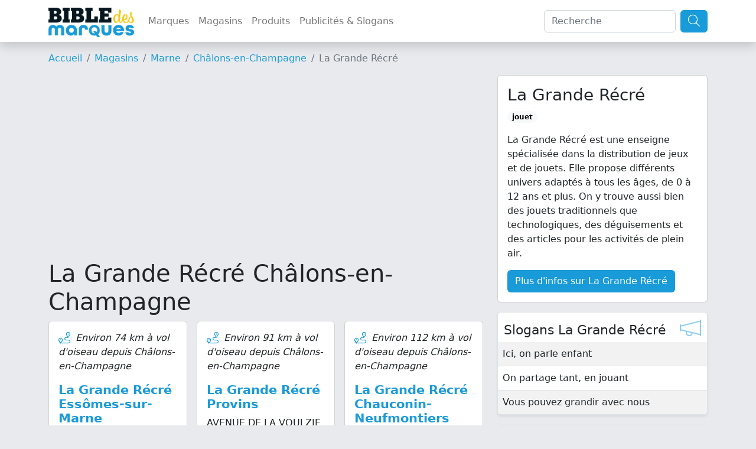

--- FILE ---
content_type: text/html; charset=UTF-8
request_url: https://www.bible-marques.fr/magasins/51000-chalons-en-champagne/la-grande-recre
body_size: 8088
content:
<!doctype html>
<html lang="fr">
<head>
    <meta charset="UTF-8">
    <meta name="viewport" content="width=device-width, user-scalable=no, initial-scale=1.0, maximum-scale=1.0, minimum-scale=1.0">
    <meta http-equiv="X-UA-Compatible" content="ie=edge">
    <meta name="description" content="Trouvez un magasin La Grande Récré à proximité de Châlons-en-Champagne (51000) : Lieu dit Le Pre Neaux - 50 Avenue Du General De Gaulle (02400 Essômes-sur-Marne), AVENUE DE LA VOULZIE (77160 Provins), 3 RUE ROLAND MORENO (77124 Chauconin-Neufmontiers), Shopping promenade, 3 rue Robert Schumann (77410 Claye-Souilly). La Grande Récré est une enseigne spécialisée dans la distribution de jeux et de jouets. Elle propose différents univers adaptés...">
    <meta name="keywords" content="">
    
    <title>La Grande Récré à Châlons-en-Champagne</title>

    <script type="text/javascript" src="/assets/js/jquery-3.6.1.min.js"></script>
    <script type="text/javascript" src="/assets/js/bootstrap.bundle.min.js"></script>
    <script type="text/javascript" src="/assets/js/masonry.min.js"></script>

    <link href="/assets/css/bootstrap.min.css" rel="stylesheet" type="text/css"/>
    <link href="/assets/fontawesome/css/fontawesome.min.css" rel="stylesheet">
    <link href="/assets/fontawesome/css/light.min.css" rel="stylesheet">
    <link href="/assets/bible/style.css" rel="stylesheet">
    <link href="https://fonts.googleapis.com/css2?family=PT+Sans:ital,wght@1,700&display=swap" rel="stylesheet">
    <link rel="icon" type="image/png" href="/assets/bible/img/favicon.png"/>

    <script type="application/ld+json">
        {"@context":"https:\/\/schema.org","@type":"WebSite","name":"Bible-marques.fr","url":"https:\/\/www.bible-marques.fr","potentialAction":[{"@type":"SearchAction","target":"https:\/\/www.bible-marques.fr\/recherche?q={search_term_string}","query-input":"required name=search_term_string"}]}

    </script>

    <script type="text/javascript">
        var _paq = window._paq = window._paq || [];
        /* tracker methods like "setCustomDimension" should be called before "trackPageView" */

        
        
        
        
        

        _paq.push(['trackPageView']);
        _paq.push(['enableLinkTracking']);

        (function () {
            var u = "https://www.armada.fr/matomo/";
            _paq.push(['setTrackerUrl', u + 'matomo.php']);
            _paq.push(['setSiteId', '4']);
            var d = document, g = d.createElement('script'), s = d.getElementsByTagName('script')[0];
            g.type = 'text/javascript';
            g.async = true;
            g.src = u + 'matomo.js';
            s.parentNode.insertBefore(g, s);
        })();


    </script>

    <script async src="https://pagead2.googlesyndication.com/pagead/js/adsbygoogle.js?client=ca-pub-9860713461356411" crossorigin="anonymous"></script>

            <script type="application/ld+json">
    {"@context": "https://schema.org","@type": "BreadcrumbList","itemListElement": [
                                            {"@type": "ListItem", "position": 1, "name": "Magasins", "item": "https://www.bible-marques.fr/magasins"}                         ,
                                                                                    {"@type": "ListItem", "position": 2, "name": "Marne", "item": "https://www.bible-marques.fr/magasins/51-marne"}                         ,
                                                                                    {"@type": "ListItem", "position": 3, "name": "Châlons-en-Champagne", "item": "https://www.bible-marques.fr/magasins/51000-chalons-en-champagne"}                                                                     ]}

        </script>
    
    
</head>
<body>
<nav class="navbar navbar-expand-lg navbar-light sticky-top shadow bg-white">
    <div class="container">
        <a href="https://www.bible-marques.fr" class="navbar-brand p-0 appeler-titre">
            <img src="/assets/bible/img/la-bible-des-marques.png" class="mt-1 logo">
        </a>
        <button class="navbar-toggler" type="button" data-bs-toggle="collapse" data-bs-target="#navbarBible" aria-controls="navbarBible" aria-expanded="false" aria-label="Afficher menu">
            <span class="navbar-toggler-icon"></span>
        </button>

        <div class="collapse navbar-collapse justify-content-center" id="navbarBible">
            <ul class="navbar-nav me-auto mb-2 mb-lg-0">
                <li class="nav-item">
                    <a class="nav-link" href="https://www.bible-marques.fr/marques">Marques</a>
                </li>
                <li class="nav-item">
                    <a class="nav-link" href="https://www.bible-marques.fr/magasins">Magasins</a>
                </li>
                <li class="nav-item">
                    <a class="nav-link" href="https://www.bible-marques.fr/produits">Produits</a>
                </li>
                <li class="nav-item">
                    <a class="nav-link" href="https://www.bible-marques.fr/publicites">Publicités & Slogans</a>
                </li>
            </ul>
            <form class="d-flex" role="search" method="get" action="https://www.bible-marques.fr/recherche">
                <input class="form-control me-2" type="search" placeholder="Recherche" aria-label="Search" value="" name="q" id="q">
                <button class="btn btn-bleu" type="submit"><i class="fa-light fa-search fa-lg"></i></button>
            </form>
        </div>
    </div>
</nav>

<div class="container mt-3">
            <nav aria-label="breadcrumb">
            <ol class="breadcrumb">
                <li class="breadcrumb-item"><a href="https://www.bible-marques.fr">Accueil</a></li>
                                                            <li class="breadcrumb-item"><a href="https://www.bible-marques.fr/magasins">Magasins</a></li>
                                                                                <li class="breadcrumb-item"><a href="https://www.bible-marques.fr/magasins/51-marne">Marne</a></li>
                                                                                <li class="breadcrumb-item"><a href="https://www.bible-marques.fr/magasins/51000-chalons-en-champagne">Châlons-en-Champagne</a></li>
                                                                                <li class="breadcrumb-item active">La Grande Récré</li>
                                                </ol>
        </nav>
    </div>


    <div class="container">

        <div class="row">
            <div class="col-12 col-md-8">
                
                <div class="col-12 my-3">
    <ins class="adsbygoogle"
         style="display:block"
         data-ad-client="ca-pub-9860713461356411"
         data-ad-slot="5079368456"
         data-ad-format="auto"
         data-full-width-responsive="true"></ins>
    <script>
        (adsbygoogle = window.adsbygoogle || []).push({});
    </script>
</div>



                                        <h1>La Grande Récré Châlons-en-Champagne</h1>
                                <div class="row g-3">
        
                    <div class="card-magasin col-md-4 col-12">
                <div class="card h-100">
                    <div class="card-body">
                        <div class="row">
                            <div class="col-12">
                                                                    <p>
                                        <i class="fa-light fa-route fa-lg couleur me-1"></i> <em>Environ 74 km à vol d'oiseau depuis Châlons-en-Champagne</em>
                                    </p>
                                
                                                                    <h2 class="card-title"><a href="https://www.bible-marques.fr/magasins/02400-essomes-sur-marne/la-grande-recre">La Grande Récré Essômes-sur-Marne</a></h2>
                                                                                                <p>
                                    Lieu dit Le Pre Neaux - 50 Avenue Du General De Gaulle
                                    <br>
                                    02400 Essômes-sur-Marne
                                </p>
                                                                    <p>
                                        Téléphone : <a href="tel:0323843812">03 23 84 38 12</a>
                                    </p>
                                                            </div>

                                                    </div>

                    </div>
                </div>

            </div>
                    <div class="card-magasin col-md-4 col-12">
                <div class="card h-100">
                    <div class="card-body">
                        <div class="row">
                            <div class="col-12">
                                                                    <p>
                                        <i class="fa-light fa-route fa-lg couleur me-1"></i> <em>Environ 91 km à vol d'oiseau depuis Châlons-en-Champagne</em>
                                    </p>
                                
                                                                    <h2 class="card-title"><a href="https://www.bible-marques.fr/magasins/77160-provins/la-grande-recre">La Grande Récré Provins</a></h2>
                                                                                                <p>
                                    AVENUE DE LA VOULZIE
                                    <br>
                                    77160 Provins
                                </p>
                                                                    <p>
                                        Téléphone : <a href="tel:0164019840">01 64 01 98 40</a>
                                    </p>
                                                            </div>

                                                    </div>

                    </div>
                </div>

            </div>
                    <div class="card-magasin col-md-4 col-12">
                <div class="card h-100">
                    <div class="card-body">
                        <div class="row">
                            <div class="col-12">
                                                                    <p>
                                        <i class="fa-light fa-route fa-lg couleur me-1"></i> <em>Environ 112 km à vol d'oiseau depuis Châlons-en-Champagne</em>
                                    </p>
                                
                                                                    <h2 class="card-title"><a href="https://www.bible-marques.fr/magasins/77124-chauconin-neufmontiers/la-grande-recre">La Grande Récré Chauconin-Neufmontiers</a></h2>
                                                                                                <p>
                                    3 RUE ROLAND MORENO
                                    <br>
                                    77124 Chauconin-Neufmontiers
                                </p>
                                                                    <p>
                                        Téléphone : <a href="tel:0160220424">01 60 22 04 24</a>
                                    </p>
                                                            </div>

                                                    </div>

                    </div>
                </div>

            </div>
                    <div class="card-magasin col-md-4 col-12">
                <div class="card h-100">
                    <div class="card-body">
                        <div class="row">
                            <div class="col-12">
                                                                    <p>
                                        <i class="fa-light fa-route fa-lg couleur me-1"></i> <em>Environ 122 km à vol d'oiseau depuis Châlons-en-Champagne</em>
                                    </p>
                                
                                                                    <h2 class="card-title"><a href="https://www.bible-marques.fr/magasins/77410-claye-souilly/la-grande-recre">La Grande Récré Claye-Souilly</a></h2>
                                                                                                <p>
                                    Shopping promenade, 3 rue Robert Schumann
                                    <br>
                                    77410 Claye-Souilly
                                </p>
                                                                    <p>
                                        Téléphone : <a href="tel:0187940083">01 87 94 00 83</a>
                                    </p>
                                                            </div>

                                                    </div>

                    </div>
                </div>

            </div>
                    <div class="card-magasin col-md-4 col-12">
                <div class="card h-100">
                    <div class="card-body">
                        <div class="row">
                            <div class="col-12">
                                                                    <p>
                                        <i class="fa-light fa-route fa-lg couleur me-1"></i> <em>Environ 126 km à vol d'oiseau depuis Châlons-en-Champagne</em>
                                    </p>
                                
                                                                    <h2 class="card-title"><a href="https://www.bible-marques.fr/magasins/60880-jaux/la-grande-recre">La Grande Récré Jaux</a></h2>
                                                                                                <p>
                                    Les Cailloux - 86, Rue Des Metiers
                                    <br>
                                    60880 Jaux
                                </p>
                                                                    <p>
                                        Téléphone : <a href="tel:0344904990">03 44 90 49 90</a>
                                    </p>
                                                            </div>

                                                    </div>

                    </div>
                </div>

            </div>
                    <div class="card-magasin col-md-4 col-12">
                <div class="card h-100">
                    <div class="card-body">
                        <div class="row">
                            <div class="col-12">
                                                                    <p>
                                        <i class="fa-light fa-route fa-lg couleur me-1"></i> <em>Environ 127 km à vol d'oiseau depuis Châlons-en-Champagne</em>
                                    </p>
                                
                                                                    <h2 class="card-title"><a href="https://www.bible-marques.fr/magasins/57160-moulins-les-metz/la-grande-recre">La Grande Récré Moulins-lès-Metz</a></h2>
                                                                                                <p>
                                    Centre Commercial Waves Grandsud - 1 CHEMIN DE LA PIE GRIECHE
                                    <br>
                                    57160 Moulins-lès-Metz
                                </p>
                                                                    <p>
                                        Téléphone : <a href="tel:0387629578">03 87 62 95 78</a>
                                    </p>
                                                            </div>

                                                    </div>

                    </div>
                </div>

            </div>
        
            </div>

                                    <link href="/assets/leaflet/leaflet.css" rel="stylesheet" type="text/css"/>
                    <script type="text/javascript" src="/assets/leaflet/leaflet.js"></script>
                    <script>
                        $().ready(function () {
                            var map = L.map('mapa').setView([51.505, -0.09], 13);
                            L.tileLayer('https://tile.openstreetmap.org/{z}/{x}/{y}.png', {
                                maxZoom: 19,
                                attribution: '&copy; <a href="http://www.openstreetmap.org/copyright">OpenStreetMap</a>'
                            }).addTo(map);
                            var points = []
                                                                                    points.push([49.02950000, 3.37430000])
                            L.marker([49.02950000, 3.37430000]).addTo(map)
                                .bindPopup("<b>La Grande Récré Essômes-sur-Marne</b><br>Lieu dit Le Pre Neaux - 50 Avenue Du General De Gaulle<br>02400 Essômes-sur-Marne<br><a href='https://www.bible-marques.fr/magasins/02400-essomes-sur-marne/la-grande-recre'><b>Plus d'infos</b></a>")
                                                                                                                points.push([48.54850000, 3.29339000])
                            L.marker([48.54850000, 3.29339000]).addTo(map)
                                .bindPopup("<b>La Grande Récré Provins</b><br>AVENUE DE LA VOULZIE<br>77160 Provins<br><a href='https://www.bible-marques.fr/magasins/77160-provins/la-grande-recre'><b>Plus d'infos</b></a>")
                                                                                                                points.push([48.95800000, 2.86044000])
                            L.marker([48.95800000, 2.86044000]).addTo(map)
                                .bindPopup("<b>La Grande Récré Chauconin-Neufmontiers</b><br>3 RUE ROLAND MORENO<br>77124 Chauconin-Neufmontiers<br><a href='https://www.bible-marques.fr/magasins/77124-chauconin-neufmontiers/la-grande-recre'><b>Plus d'infos</b></a>")
                                                                                                                points.push([48.98816000, 2.65573000])
                            L.marker([48.98816000, 2.65573000]).addTo(map)
                                .bindPopup("<b>La Grande Récré Claye-Souilly</b><br>Shopping promenade, 3 rue Robert Schumann<br>77410 Claye-Souilly<br><a href='https://www.bible-marques.fr/magasins/77410-claye-souilly/la-grande-recre'><b>Plus d'infos</b></a>")
                                                                                                                points.push([49.41780000, 2.82614000])
                            L.marker([49.41780000, 2.82614000]).addTo(map)
                                .bindPopup("<b>La Grande Récré Jaux</b><br>Les Cailloux - 86, Rue Des Metiers<br>60880 Jaux<br><a href='https://www.bible-marques.fr/magasins/60880-jaux/la-grande-recre'><b>Plus d'infos</b></a>")
                                                                                                                points.push([49.08010000, 6.10359000])
                            L.marker([49.08010000, 6.10359000]).addTo(map)
                                .bindPopup("<b>La Grande Récré Moulins-lès-Metz</b><br>Centre Commercial Waves Grandsud - 1 CHEMIN DE LA PIE GRIECHE<br>57160 Moulins-lès-Metz<br><a href='https://www.bible-marques.fr/magasins/57160-moulins-les-metz/la-grande-recre'><b>Plus d'infos</b></a>")
                                                                                    var myIcon = L.icon({
                                iconUrl: '/assets/leaflet/images/marker-icon-red.png',
                                iconSize: [25, 41],
                                iconAnchor: [12, 41],
                                popupAnchor: [0, -41],
                                shadowUrl: '/assets/leaflet/images/marker-shadow.png',
                                shadowSize: [41, 41],
                                shadowAnchor: [14, 41]
                            });
                            L.marker([48.95833300, 4.36666700], {icon: myIcon}).addTo(map)
                                .bindPopup("<b>Châlons-en-Champagne</b>").openPopup()
                            points.push([48.95833300, 4.36666700])
                            var group = new L.LatLngBounds(points).extend();
                            map.fitBounds(group);

                        });
                    </script>
                    <div id="mapa" style="height:400px;width:100%" class="my-4 rounded shadow-sm"></div>
                            </div>

            <div class="col-12 col-md-4">
                <div class="card mb-3">
                    <div class="card-body">
                        <h3 class="card-title">La Grande Récré</h3>
                        <p class="card-text">
                                                            <span class="badge rounded-pill text-bg-light">jouet</span>
                                                    </p>
                        <p class="card-text">
                                                            La Grande Récré est une enseigne spécialisée dans la distribution de jeux et de jouets. Elle propose différents univers adaptés à tous les âges, de 0 à 12 ans et plus. On y trouve aussi bien des jouets traditionnels que technologiques, des déguisements et des articles pour les activités de plein air.

                                                    </p>
                        <a href="https://www.bible-marques.fr/la-grande-recre.html" class="btn btn-bleu">Plus d'infos sur La Grande Récré</a>
                    </div>
                </div>

                                    <div class="shadow-sm bg-white rounded border mb-3 position-relative">
                        <i class="fal fa-megaphone fa-2x couleur op5 pastille"></i>
                        <h2 class="fs1-4 pt-3" style="padding-left:10px;">Slogans La Grande Récré</h2>
                        <table class="table table-striped mb-0">
                            <tbody>
                                                            <tr>
                                    <td>Ici, on parle enfant</td>
                                </tr>
                                                            <tr>
                                    <td>On partage tant, en jouant</td>
                                </tr>
                                                            <tr>
                                    <td>Vous pouvez grandir avec nous</td>
                                </tr>
                                                        </tbody>
                        </table>
                    </div>
                
                                    <div class="shadow-sm bg-white p-3 rounded border mb-3 position-relative">
                        <h2 class="fs1-4">Siège social de La Grande Récré</h2>
                        <hr>
                        <b>Adresse postale</b><br>
                        La Grande Récré<br>
                        126, rue la Boétie<br>
                        75008 Paris <br>
                                                    <hr>
                            Téléphone : 01 64 61 65 37
                                            </div>
                
                                    <div class="shadow-sm bg-white p-3 rounded border mb-3 position-relative">
                        <h3 class="fs1-1"><b>Les dernières actus La Grande Récré</b></h3>
                                                    <div class="mb-3">
                                <div class="card-title mb-1 text-muted"><small>le 31/03/2025 à 13:40</small></div>
                                <div class="">
                                    En février 2025, La Grande Récré affiche une croissance impressionnante de 13,7 % de son chiffre d’affaires par rapport à 2023, marquant une étape clé dans sa transformation depuis son rachat par JouéClub. L’enseigne déploie une nouvelle identité visuelle, un slogan accrocheur – &quot;Ça se joue ici&quot; – et un modèle coopératif inspiré du succès de son repreneur. La refonte de l’expérience client s’illustre notamment à Limoges, avec un magasin pilote réorganisé autour de corners de marques (Lego, Disney), d’espaces culturels et de parcours d’achat optimisés. Cinq à dix nouveaux points de vente sont prévus en 2025, tandis que l’enseigne accélère la cession de ses magasins aux adhérents.
                                </div>
                            </div>
                                                    <div class="mb-3">
                                <div class="card-title mb-1 text-muted"><small>le 27/03/2023 à 18:48</small></div>
                                <div class="">
                                    La Grande Récré est à la recherche de nouveaux investisseurs pour faire face aux difficultés financières de la holding de Michel Ohayon
qui détient l&#039;enseigne de magasins de jouets.
                                </div>
                            </div>
                                            </div>
                

                
                
            </div>
        </div>


    </div>

<div class="modal fade" id="modalLoginRegisterForm" role="dialog" aria-labelledby="modalLoginRegisterForm" aria-hidden="true">
    <div class="modal-dialog">
        <div class="modal-content">
            <div class="modal-header mb-3">
                <div class="container d-flex mt-2">
                    <span class="couleur fs1-5"><b><i class="far fa-user fs1-5 fa-fw couleur"></i> Identification</b></span>
                </div>
                <button type="button" class="close" data-dismiss="modal" aria-label="Close"><span aria-hidden="true">×</span></button>
            </div>

            <div class="container">
                <div class="alert alert-success alert-register alert-dismissible d-none w-100 mt-3">
                    <strong>Félicitations !</strong> Votre inscription a bien été prise en compte.
                </div>
                <div class="alert alert-success alert-login alert-dismissible d-none w-100 mt-3">
                    <strong>Bravo !</strong> Vous vous êtes enregistré avec succès.
                </div>
                <div class="alert alert-warning alert-favori alert-dismissible d-none w-100 mt-3">
                    <strong>Désolé !</strong> Vous devez être authentifié pour enregistrer cette recette dans vos favoris.
                </div>
            </div>

            <div class="container pt-1 pb-5">
    <div class="row justify-content-center">
        <div class="col-md-6 mb-3">
            <div class="card">
                <div class="card-header">
                    <div class="couleur-soft fs1-5 text-center"><b>Connexion</b></div>
                </div>
                <div class="card-body">
                    <form id="formLogin">
                        <input type="hidden" name="_token" value="HeblkwimbI0hsrV0ijvNZD3KehHXejeCTiiezyVY">
                        <div class="form-group row">
                            <label for="email" class="col-md-4 col-form-label text-md-right">E-mail</label>

                            <div class="col-md-6">
                                <input id="log_email" type="email" class="login-input form-control " name="email" value="" required autocomplete="email" autofocus>
                                <span class="log_error d-none" role="alert"></span>

                                                            </div>
                        </div>

                        <div class="form-group row">
                            <label for="password" class="col-md-4 col-form-label text-md-right">Mot de passe</label>

                            <div class="col-md-6">
                                <input id="log_password" type="password" class="login-input form-control " name="password" required autocomplete="current-password">

                                                            </div>
                        </div>

                    <!--
                        <div class="form-group row">
                            <div class="col-md-6 offset-md-4">
                                <div class="form-check">
                                    <input class="form-check-input" type="checkbox" name="remember" id="remember" >

                                    <label class="form-check-label" for="remember">
                                        Remember Me
                            </label>
                        </div>
                    </div>
                </div>
-->

                        <div class="form-group row mb-0">
                            <div class="col-md-8 offset-md-4">
                                <button type="submit" class="btn bg-couleur text-white">
                                    Valider
                                </button>
                                                        </div>
                        </div>

                    </form>
                </div>
            </div>
        </div>

        <div class="col-md-6 mb-3">
            <div class="card">
                <div class="card-header">
                    <div class="couleur-soft fs1-5 text-center"><b>S'enregistrer</b></div>
                </div>

                <div class="card-body">
                    <form id="formRegister">
                        <input type="hidden" name="_token" value="HeblkwimbI0hsrV0ijvNZD3KehHXejeCTiiezyVY">
                        <div class="form-group row">
                            <label for="civilite" class="col-md-4 col-form-label text-md-right">Civilité</label>

                            <div class="col-md-7">
                                <select id="civilite" type="civilite" class="login-input form-control " name="civilite" autofocus>
                                    <option value="Madame">Mme</option>
                                    <option value="Monsieur">M</option>
                                </select>

                            </div>
                        </div>

                        <div class="form-group row">
                            <label for="nom" class="col-md-4 col-form-label text-md-right">Nom</label>
                            <div class="col-md-7">
                                <input id="nom" type="text" class="login-input form-control " name="nom" value="" required autocomplete="nom" autofocus>
                                <span class="reg_error d-none" role="alert"></span>

                                                            </div>
                        </div>

                        <div class="form-group row">
                            <label for="prenom" class="col-md-4 col-form-label text-md-right">Prénom</label>
                            <div class="col-md-7">
                                <input id="prenom" type="text" class="login-input form-control " name="prenom" value="" required autocomplete="prenom" autofocus>
                                <span class="reg_error d-none" role="alert"></span>

                                                            </div>
                        </div>

                        <div class="form-group row">
                            <label for="reg_email" class="col-md-4 col-form-label text-md-right">E-mail</label>

                            <div class="col-md-7">
                                <input id="email" type="email" class="login-input form-control " name="email" value="" required autocomplete="email">
                                <span class="reg_error d-none" role="alert"></span>

                                                            </div>
                        </div>

                        <div class="form-group row">
                            <label for="reg_password" class="col-md-4 col-form-label text-md-right">Mot de passe</label>

                            <div class="col-md-7">
                                <input id="password" type="password" class="login-input form-control " name="password" required autocomplete="new-password">
                                <span class="reg_error d-none" role="alert"></span>

                                                            </div>
                        </div>

                        <div class="form-group row newsletter">
                            <label class=" col-md-12 col-form-label text-md-center">
                                <input type="checkbox" name="newsletter" id="newsletter"/> &nbsp; Je souhaite recevoir la newsletter de la Bible des Marques
                            </label>
                        </div>

                        <div class="form-group row mb-0">
                            <div class="col-md-8 offset-md-4">
                                <button type="submit" class="btn bg-couleur text-white">
                                    Valider
                                </button>
                            </div>
                        </div>
                    </form>
                </div>
            </div>
        </div>
    </div>
</div>
<script>

    $(function () {

        $(document).on('submit', '#formRegister', function (e) {
            e.preventDefault();
            $.ajax({
                headers: {
                    'X-CSRF-TOKEN': $('meta[name="csrf-token"]').attr('content')
                },
                method: 'post',
                url: 'https://www.bible-marques.fr/register',
                data: $(this).serialize(),
                dataType: "json",
                success: function () {
                    setTimeout(function () {
                        $('#modalLoginRegisterForm').modal('hide');
                        location.reload();
                    }, 2000)
                    $('.alert-register').removeClass('d-none');
                },
                error: function (data) {
                    let errors = data.responseJSON;
                    $('.reg_error').text('');
                    $('.login-input').removeClass('input-error');
                    $.each(errors.errors, function (key, error) {
                        $('.log_error').text('');
                        $('#formRegister')
                            .find('[name="' + key + '"]').addClass('input-error')
                            .next()
                            .addClass('rouge fs0-9').removeClass('d-none')
                            .append('<strong><i class="fas fa-arrow-right"></i>&nbsp;' + error[0] + '</strong>');
                    });

                }
            });
        });

        $(document).on('submit', '#formLogin', function (e) {
            e.preventDefault();
            $.ajax({
                headers: {
                    'X-CSRF-TOKEN': $('meta[name="csrf-token"]').attr('content')
                },
                method: 'post',
                url: 'https://www.bible-marques.fr/authenticate',
                data: $(this).serialize(),
                dataType: "json",
                success: function () {
                    setTimeout(function () {
                        $('#modalLoginRegisterForm').modal('hide');
                        location.reload();
                    }, 2000)
                    $('.alert-login').removeClass('d-none');
                },
                error: function (data) {
                    let errors = data.responseJSON;
                    $('.login-input').removeClass('input-error');
                    $.each(errors, function (key, error) {
                        let email = 'email';
                        $('.log_error').text('');
                        $('#log_email').removeClass('input-error');
                        $('.reg_error').text('').removeClass('input-error');
                        $('#formLogin')
                            .find('[name="' + email + '"]').addClass('input-error')
                            .next()
                            .addClass('rouge fs0-9').removeClass('d-none')
                            .append('<strong><i class="fas fa-arrow-right"></i>&nbsp;' + error + '</strong>');
                    });

                }
            });
        });

    });

</script>

        </div>
    </div>
</div>

<div class="container-fluid bg-couleur text-white py-3 mt-3 bg-ingredients-couleur">
    <div class="container">
        <div class="row">
            <div class="col-md-6">
                <div style="position:relative">
                    <a href="https://www.bible-marques.fr" class="navbar-brand p-0 appeler-titre text-white">
                        <span>Bible-Marques<small>.fr</small></span>
                    </a>
                </div>
                <p class="text-justify">
                    La Bible des Marques répertorie toutes informations concernant les marques : histoire, coordonnées de contact, slogans et publicités cultes, informations juridiques, etc.
                </p>
                <p>
                    Notre annuaire des marques a été conçu comme une véritable encyclopédie des marques, notre but est de vous donner les informations les plus justes et exhaustives concernant vos marques favorites.
                </p>
                <p class="text-justify">
                    La Bible des Marques n'est affiliée à aucune des marques présentes sur le site et ne serait être tenu responsable en cas d'information erronée. Si vous relevez des informations inexactes, merci de nous en faire part pour
                    correction.
                </p>
            </div>
            <div class="col-md-3">
                <h5>Liens utiles</h5>
                <ul class="list-link" style="padding-left:20px;">
                    <li><a href="https://www.bible-marques.fr/mentions">Mentions légales</a></li>
                    <li><a href="https://www.bible-marques.fr/cgu">Conditions d'utilisation</a></li>
                    <li><a href="https://www.bible-marques.fr/privacy">Politique de confidentialité</a></li>
                </ul>
                <h5>Sites pratiques</h5>
                <ul class="list-link" style="padding-left:20px;">
                    
                    
                    
                    
                    
                    
                    
                        
                </ul>
            </div>

            <div class="col-md-3">
                <h5>Les marques par années</h5>
                <ul class="list-link" style="padding-left:20px;">
                                        <li><a href="https://www.bible-marques.fr/marques-des-annees-1900.html">Marques des années 1900</a></li>
                                        <li><a href="https://www.bible-marques.fr/marques-des-annees-1910.html">Marques des années 1910</a></li>
                                        <li><a href="https://www.bible-marques.fr/marques-des-annees-1920.html">Marques des années 1920</a></li>
                                        <li><a href="https://www.bible-marques.fr/marques-des-annees-1930.html">Marques des années 1930</a></li>
                                        <li><a href="https://www.bible-marques.fr/marques-des-annees-1940.html">Marques des années 1940</a></li>
                                        <li><a href="https://www.bible-marques.fr/marques-des-annees-1950.html">Marques des années 1950</a></li>
                                        <li><a href="https://www.bible-marques.fr/marques-des-annees-1960.html">Marques des années 1960</a></li>
                                        <li><a href="https://www.bible-marques.fr/marques-des-annees-1970.html">Marques des années 1970</a></li>
                                        <li><a href="https://www.bible-marques.fr/marques-des-annees-1980.html">Marques des années 1980</a></li>
                                        <li><a href="https://www.bible-marques.fr/marques-des-annees-1990.html">Marques des années 1990</a></li>
                                        <li><a href="https://www.bible-marques.fr/marques-des-annees-2000.html">Marques des années 2000</a></li>
                                        <li><a href="https://www.bible-marques.fr/marques-des-annees-2010.html">Marques des années 2010</a></li>
                                        <li><a href="https://www.bible-marques.fr/marques-des-annees-2020.html">Marques des années 2020</a></li>
                                    </ul>
            </div>

            <div class="my-3 col-12">
                <div style="border-top:1px solid #FFF;height:4px;opacity:0.5;"></div>
            </div>
                            <div class="col-md-3 col-6 mb-2">
                    <a href="https://www.bible-marques.fr/marques-accessoires-de-mode.html" class="text-white">Accessoires de mode</a>
                </div>
                            <div class="col-md-3 col-6 mb-2">
                    <a href="https://www.bible-marques.fr/marques-agence-immobiliere.html" class="text-white">Agence immobilière</a>
                </div>
                            <div class="col-md-3 col-6 mb-2">
                    <a href="https://www.bible-marques.fr/marques-alimentation.html" class="text-white">Alimentation</a>
                </div>
                            <div class="col-md-3 col-6 mb-2">
                    <a href="https://www.bible-marques.fr/marques-animaux.html" class="text-white">Animaux</a>
                </div>
                            <div class="col-md-3 col-6 mb-2">
                    <a href="https://www.bible-marques.fr/marques-assurance.html" class="text-white">Assurance</a>
                </div>
                            <div class="col-md-3 col-6 mb-2">
                    <a href="https://www.bible-marques.fr/marques-audio.html" class="text-white">Audio</a>
                </div>
                            <div class="col-md-3 col-6 mb-2">
                    <a href="https://www.bible-marques.fr/marques-bagage.html" class="text-white">Bagage</a>
                </div>
                            <div class="col-md-3 col-6 mb-2">
                    <a href="https://www.bible-marques.fr/marques-banque.html" class="text-white">Banque</a>
                </div>
                            <div class="col-md-3 col-6 mb-2">
                    <a href="https://www.bible-marques.fr/marques-beaute.html" class="text-white">Beauté</a>
                </div>
                            <div class="col-md-3 col-6 mb-2">
                    <a href="https://www.bible-marques.fr/marques-bebe.html" class="text-white">Bébé</a>
                </div>
                            <div class="col-md-3 col-6 mb-2">
                    <a href="https://www.bible-marques.fr/marques-bijoux.html" class="text-white">Bijoux</a>
                </div>
                            <div class="col-md-3 col-6 mb-2">
                    <a href="https://www.bible-marques.fr/marques-bio.html" class="text-white">Bio</a>
                </div>
                            <div class="col-md-3 col-6 mb-2">
                    <a href="https://www.bible-marques.fr/marques-boisson.html" class="text-white">Boisson</a>
                </div>
                            <div class="col-md-3 col-6 mb-2">
                    <a href="https://www.bible-marques.fr/marques-bricolage.html" class="text-white">Bricolage</a>
                </div>
                            <div class="col-md-3 col-6 mb-2">
                    <a href="https://www.bible-marques.fr/marques-chaussures.html" class="text-white">Chaussures</a>
                </div>
                            <div class="col-md-3 col-6 mb-2">
                    <a href="https://www.bible-marques.fr/marques-coiffure.html" class="text-white">Coiffure</a>
                </div>
                            <div class="col-md-3 col-6 mb-2">
                    <a href="https://www.bible-marques.fr/marques-concessionnaire-automobile.html" class="text-white">Concessionnaire automobile</a>
                </div>
                            <div class="col-md-3 col-6 mb-2">
                    <a href="https://www.bible-marques.fr/marques-cosmetique.html" class="text-white">Cosmétique</a>
                </div>
                            <div class="col-md-3 col-6 mb-2">
                    <a href="https://www.bible-marques.fr/marques-cuisine.html" class="text-white">Cuisine</a>
                </div>
                            <div class="col-md-3 col-6 mb-2">
                    <a href="https://www.bible-marques.fr/marques-culture.html" class="text-white">Culture</a>
                </div>
                            <div class="col-md-3 col-6 mb-2">
                    <a href="https://www.bible-marques.fr/marques-decoration.html" class="text-white">Décoration</a>
                </div>
                            <div class="col-md-3 col-6 mb-2">
                    <a href="https://www.bible-marques.fr/marques-discount.html" class="text-white">Discount</a>
                </div>
                            <div class="col-md-3 col-6 mb-2">
                    <a href="https://www.bible-marques.fr/marques-electromenager.html" class="text-white">électroménager</a>
                </div>
                            <div class="col-md-3 col-6 mb-2">
                    <a href="https://www.bible-marques.fr/marques-enfant.html" class="text-white">Enfant</a>
                </div>
                            <div class="col-md-3 col-6 mb-2">
                    <a href="https://www.bible-marques.fr/marques-environnement.html" class="text-white">Environnement</a>
                </div>
                            <div class="col-md-3 col-6 mb-2">
                    <a href="https://www.bible-marques.fr/marques-fast-food.html" class="text-white">Fast-food</a>
                </div>
                            <div class="col-md-3 col-6 mb-2">
                    <a href="https://www.bible-marques.fr/marques-femme.html" class="text-white">Femme</a>
                </div>
                            <div class="col-md-3 col-6 mb-2">
                    <a href="https://www.bible-marques.fr/marques-fourniture-bureau.html" class="text-white">Fourniture bureau</a>
                </div>
                            <div class="col-md-3 col-6 mb-2">
                    <a href="https://www.bible-marques.fr/marques-garagiste.html" class="text-white">Garagiste</a>
                </div>
                            <div class="col-md-3 col-6 mb-2">
                    <a href="https://www.bible-marques.fr/marques-homme.html" class="text-white">Homme</a>
                </div>
                            <div class="col-md-3 col-6 mb-2">
                    <a href="https://www.bible-marques.fr/marques-immobilier.html" class="text-white">Immobilier</a>
                </div>
                            <div class="col-md-3 col-6 mb-2">
                    <a href="https://www.bible-marques.fr/marques-informatique.html" class="text-white">Informatique</a>
                </div>
                            <div class="col-md-3 col-6 mb-2">
                    <a href="https://www.bible-marques.fr/marques-jardin.html" class="text-white">Jardin</a>
                </div>
                            <div class="col-md-3 col-6 mb-2">
                    <a href="https://www.bible-marques.fr/marques-jeux-video.html" class="text-white">Jeux vidéo</a>
                </div>
                            <div class="col-md-3 col-6 mb-2">
                    <a href="https://www.bible-marques.fr/marques-jouet.html" class="text-white">Jouet</a>
                </div>
                            <div class="col-md-3 col-6 mb-2">
                    <a href="https://www.bible-marques.fr/marques-lingerie.html" class="text-white">Lingerie</a>
                </div>
                            <div class="col-md-3 col-6 mb-2">
                    <a href="https://www.bible-marques.fr/marques-livraison.html" class="text-white">Livraison</a>
                </div>
                            <div class="col-md-3 col-6 mb-2">
                    <a href="https://www.bible-marques.fr/marques-location.html" class="text-white">Location</a>
                </div>
                            <div class="col-md-3 col-6 mb-2">
                    <a href="https://www.bible-marques.fr/marques-loisir.html" class="text-white">Loisir</a>
                </div>
                            <div class="col-md-3 col-6 mb-2">
                    <a href="https://www.bible-marques.fr/marques-maison.html" class="text-white">Maison</a>
                </div>
                            <div class="col-md-3 col-6 mb-2">
                    <a href="https://www.bible-marques.fr/marques-maroquinerie.html" class="text-white">Maroquinerie</a>
                </div>
                            <div class="col-md-3 col-6 mb-2">
                    <a href="https://www.bible-marques.fr/marques-meuble.html" class="text-white">Meuble</a>
                </div>
                            <div class="col-md-3 col-6 mb-2">
                    <a href="https://www.bible-marques.fr/marques-moto.html" class="text-white">Moto</a>
                </div>
                            <div class="col-md-3 col-6 mb-2">
                    <a href="https://www.bible-marques.fr/marques-musique.html" class="text-white">Musique</a>
                </div>
                            <div class="col-md-3 col-6 mb-2">
                    <a href="https://www.bible-marques.fr/marques-mutuelle.html" class="text-white">Mutuelle</a>
                </div>
                            <div class="col-md-3 col-6 mb-2">
                    <a href="https://www.bible-marques.fr/marques-opticien.html" class="text-white">Opticien</a>
                </div>
                            <div class="col-md-3 col-6 mb-2">
                    <a href="https://www.bible-marques.fr/marques-parapharmacie.html" class="text-white">Parapharmacie</a>
                </div>
                            <div class="col-md-3 col-6 mb-2">
                    <a href="https://www.bible-marques.fr/marques-photo-video.html" class="text-white">Photo / vidéo</a>
                </div>
                            <div class="col-md-3 col-6 mb-2">
                    <a href="https://www.bible-marques.fr/marques-produit-de-grande-consommation.html" class="text-white">Produit de grande consommation</a>
                </div>
                            <div class="col-md-3 col-6 mb-2">
                    <a href="https://www.bible-marques.fr/marques-restaurant.html" class="text-white">Restaurant</a>
                </div>
                            <div class="col-md-3 col-6 mb-2">
                    <a href="https://www.bible-marques.fr/marques-restauration.html" class="text-white">Restauration</a>
                </div>
                            <div class="col-md-3 col-6 mb-2">
                    <a href="https://www.bible-marques.fr/marques-service-public.html" class="text-white">Service public</a>
                </div>
                            <div class="col-md-3 col-6 mb-2">
                    <a href="https://www.bible-marques.fr/marques-services-professionnels.html" class="text-white">Services Professionnels</a>
                </div>
                            <div class="col-md-3 col-6 mb-2">
                    <a href="https://www.bible-marques.fr/marques-sport.html" class="text-white">Sport</a>
                </div>
                            <div class="col-md-3 col-6 mb-2">
                    <a href="https://www.bible-marques.fr/marques-supermarche.html" class="text-white">Supermarché</a>
                </div>
                            <div class="col-md-3 col-6 mb-2">
                    <a href="https://www.bible-marques.fr/marques-telecom.html" class="text-white">Télécom</a>
                </div>
                            <div class="col-md-3 col-6 mb-2">
                    <a href="https://www.bible-marques.fr/marques-transport.html" class="text-white">Transport</a>
                </div>
                            <div class="col-md-3 col-6 mb-2">
                    <a href="https://www.bible-marques.fr/marques-vetements.html" class="text-white">Vêtements</a>
                </div>
                            <div class="col-md-3 col-6 mb-2">
                    <a href="https://www.bible-marques.fr/marques-voiture.html" class="text-white">Voiture</a>
                </div>
                            <div class="col-md-3 col-6 mb-2">
                    <a href="https://www.bible-marques.fr/marques-voyage.html" class="text-white">Voyage</a>
                </div>
            
        </div>
    </div>
</div>
<div class="container-fluid bg-white py-3 text-center position-relative">
    <a href="https://www.bible-marques.fr" class="navbar-brand p-0 appeler-titre fs3">
        <img src="/assets/bible/img/la-bible-des-marques-big.png" class="img-fluid my-4" style="max-height:150px;">
    </a>
    <p>
        <span class="text-muted"><a href="https://www.mediawix.com" rel="nofollow">Mediawix</a> &copy; 2014-2026</span>
    </p>
</div>

</body>
</html>

<script type="text/javascript">
    let base_url = "https://www.bible-marques.fr";
</script>
<script type="text/javascript" src="/assets/marque.js"></script>




--- FILE ---
content_type: text/html; charset=utf-8
request_url: https://www.google.com/recaptcha/api2/aframe
body_size: 267
content:
<!DOCTYPE HTML><html><head><meta http-equiv="content-type" content="text/html; charset=UTF-8"></head><body><script nonce="NYojBG0rNt_2iTbylDbPXg">/** Anti-fraud and anti-abuse applications only. See google.com/recaptcha */ try{var clients={'sodar':'https://pagead2.googlesyndication.com/pagead/sodar?'};window.addEventListener("message",function(a){try{if(a.source===window.parent){var b=JSON.parse(a.data);var c=clients[b['id']];if(c){var d=document.createElement('img');d.src=c+b['params']+'&rc='+(localStorage.getItem("rc::a")?sessionStorage.getItem("rc::b"):"");window.document.body.appendChild(d);sessionStorage.setItem("rc::e",parseInt(sessionStorage.getItem("rc::e")||0)+1);localStorage.setItem("rc::h",'1768774854786');}}}catch(b){}});window.parent.postMessage("_grecaptcha_ready", "*");}catch(b){}</script></body></html>